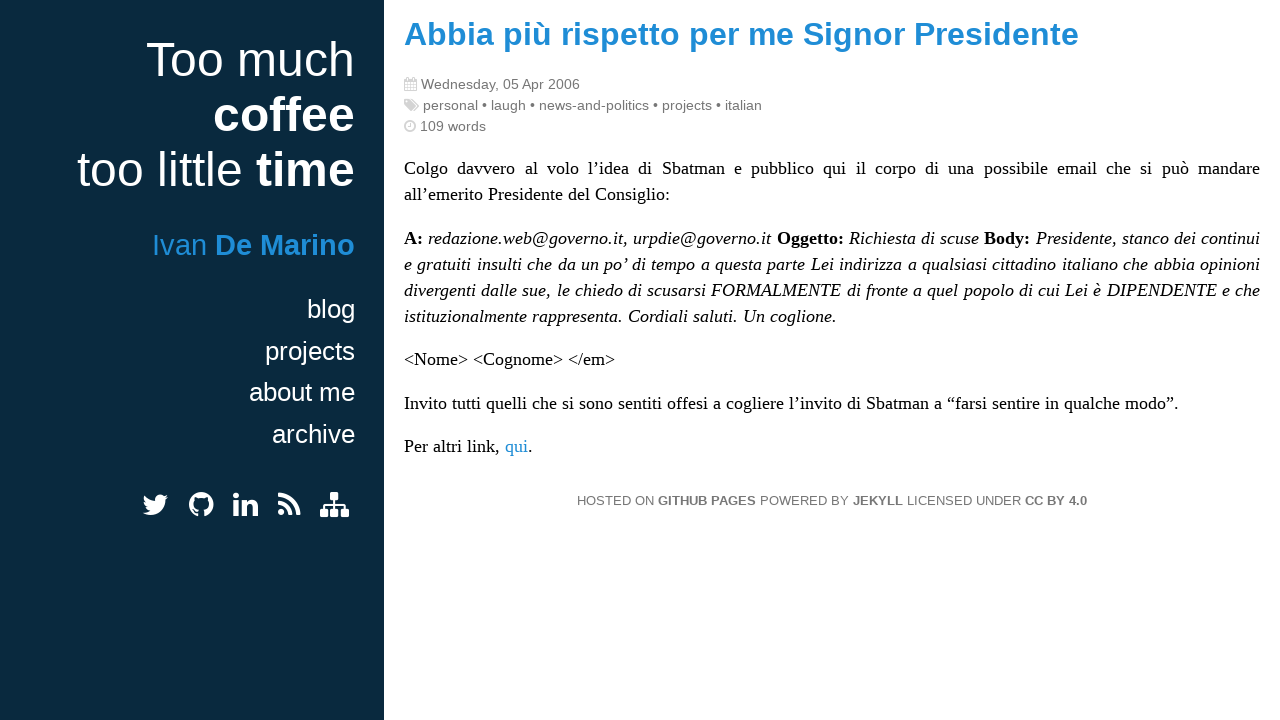

--- FILE ---
content_type: text/html; charset=utf-8
request_url: https://ivandemarino.me/2006/04/05/abbia-piu-rispetto-per-me-signor-presidente/
body_size: 2228
content:
<!DOCTYPE html>
<html>
    <head>
        <link rel="icon" href="/favicon.ico" type="image/x-icon">
        <link type="application/atom+xml" rel="alternate" href="https://ivandemarino.me/atom.xml" title="Too much coffee, too little time" />

        <meta charset="utf-8">
        <meta name="viewport" content="width=device-width, initial-scale=1.0">
        <meta http-equiv="X-UA-Compatible" content="IE=edge,chrome=1">

        <!-- Third Party CSS -->
        <link href="/css/thirdparty/purecss-combo.min.css" rel="stylesheet">
        <link href="/css/thirdparty/font-awesome/css/font-awesome.min.css" rel="stylesheet">
        <!--[if IE 7]>
            <link href="/css/thirdparty/font-awesome/css/font-awesome-ie7.min.css" rel="stylesheet" >
        <![endif]-->

        <!-- Theme CSS -->
        <link rel="stylesheet" href="/css/leo.css">

        <!-- Utility JS -->
        <script type="text/javascript" src="/js/normalize.js"></script>

        
            <script async src="https://www.googletagmanager.com/gtag/js?id=UA-136869-11"></script>
            <script>
              window.dataLayer = window.dataLayer || [];
              function gtag(){dataLayer.push(arguments);}
              gtag('js', new Date());

              gtag('config', 'UA-136869-11');
            </script>
        

        
            <script async src="https://www.googletagmanager.com/gtag/js?id=G-K0JQTBH0J9"></script>
            <script>
              window.dataLayer = window.dataLayer || [];
              function gtag(){dataLayer.push(arguments);}
              gtag('js', new Date());

              gtag('config', 'G-K0JQTBH0J9');
            </script>
        

        <!-- Begin Jekyll SEO tag v2.8.0 -->
<title>Abbia più rispetto per me Signor Presidente | Too much coffee, too little time</title>
<meta name="generator" content="Jekyll v4.3.1" />
<meta property="og:title" content="Abbia più rispetto per me Signor Presidente" />
<meta name="author" content="detro" />
<meta property="og:locale" content="en_US" />
<meta name="description" content="Colgo davvero al volo l’idea di Sbatman e pubblico qui il corpo di una possibile email che si può mandare all’emerito Presidente del Consiglio:" />
<meta property="og:description" content="Colgo davvero al volo l’idea di Sbatman e pubblico qui il corpo di una possibile email che si può mandare all’emerito Presidente del Consiglio:" />
<link rel="canonical" href="https://ivandemarino.me/2006/04/05/abbia-piu-rispetto-per-me-signor-presidente/" />
<meta property="og:url" content="https://ivandemarino.me/2006/04/05/abbia-piu-rispetto-per-me-signor-presidente/" />
<meta property="og:site_name" content="Too much coffee, too little time" />
<meta property="og:type" content="article" />
<meta property="article:published_time" content="2006-04-05T00:09:12+01:00" />
<meta name="twitter:card" content="summary" />
<meta property="twitter:title" content="Abbia più rispetto per me Signor Presidente" />
<script type="application/ld+json">
{"@context":"https://schema.org","@type":"BlogPosting","author":{"@type":"Person","name":"detro"},"dateModified":"2006-04-05T00:09:12+01:00","datePublished":"2006-04-05T00:09:12+01:00","description":"Colgo davvero al volo l’idea di Sbatman e pubblico qui il corpo di una possibile email che si può mandare all’emerito Presidente del Consiglio:","headline":"Abbia più rispetto per me Signor Presidente","mainEntityOfPage":{"@type":"WebPage","@id":"https://ivandemarino.me/2006/04/05/abbia-piu-rispetto-per-me-signor-presidente/"},"url":"https://ivandemarino.me/2006/04/05/abbia-piu-rispetto-per-me-signor-presidente/"}</script>
<!-- End Jekyll SEO tag -->

    </head>

    <body>
        <div id="layout" class="pure-g-r">

            <div id="sidebar" class="pure-u">
                <a id="toggle-navigation" href="#"><i class="icon-reorder"></i></a>

                <header id="header">

                    <hgroup>
                        <h1><a href="https://ivandemarino.me/">Too much <strong>coffee</strong><br/>too little <strong>time</strong></a></h1>
                        <h2>Ivan <strong>De Marino</strong></h2>
                    </hgroup>

                    <nav id="navigation">
                        
                            <ul id="internal-links">
                                
                                    <li class=""><a href="https://ivandemarino.me/">blog</a></li>
                                
                                    <li class=""><a href="https://ivandemarino.me/projects">projects</a></li>
                                
                                    <li class=""><a href="https://ivandemarino.me/about-me">about me</a></li>
                                
                                    <li class=""><a href="https://ivandemarino.me/archive">archive</a></li>
                                
                            </ul>
                        

                        
                            <ul id="rel-me-links">
                                
                                    <li><a rel="me" href="https://twitter.com/detronizator" target="_blank"><i class="icon-twitter"></i></a></li>
                                
                                    <li><a rel="me" href="https://github.com/detro" target="_blank"><i class="icon-github"></i></a></li>
                                
                                    <li><a rel="me" href="https://linkedin.com/in/ivandemarino" target="_blank"><i class="icon-linkedin"></i></a></li>
                                
                                    <li><a rel="me" href="https://ivandemarino.me/atom.xml" target="_blank"><i class="icon-rss"></i></a></li>
                                
                                    <li><a rel="me" href="https://ivandemarino.me/sitemap.xml" target="_blank"><i class="icon-sitemap"></i></a></li>
                                
                            </ul>
                        
                    </nav>

                </header>
            </div>

            <div id="main" class="pure-u-1">

                <div id="content">
                    
<article class="entry full pure-u-1">
    <header>
        <h1 class="title">
            
                Abbia più rispetto per me Signor Presidente
            
        </h1>
        
            <ul class="meta">
                
                    <li>
                        <i class="icon-calendar"></i>
                        <time datetime="2006-04-05">Wednesday, 05 Apr 2006</time>
                    </li>
                

                
                    <li>
                        <i class="icon-tags"></i>
                        personal &bull; laugh &bull; news-and-politics &bull; projects &bull; italian
                    </li>
                

                
                    <li>
                        <i class="icon-time"></i>
                        109 words
                    </li>
                
            </ul>
        
    </header>
    
        <div class="body">
            
                <p>Colgo davvero al volo l’idea di Sbatman e pubblico qui il corpo di una possibile email che si può mandare all’emerito Presidente del Consiglio:</p>

<p><strong>A:</strong> <em>redazione.web@governo.it, urpdie@governo.it </em>
<strong>Oggetto:</strong> <em>Richiesta di scuse</em>
<strong>Body:</strong> <em>Presidente, stanco dei continui e gratuiti insulti che da un po’ di tempo a questa parte Lei indirizza a qualsiasi cittadino italiano che abbia opinioni divergenti dalle sue, le chiedo di scusarsi FORMALMENTE di fronte a quel popolo di cui Lei è DIPENDENTE e che istituzionalmente rappresenta.
Cordiali saluti.
Un coglione.</em></p>

<p>&lt;Nome&gt; &lt;Cognome&gt;
&lt;/em&gt;</p>

<p>Invito tutti quelli che si sono sentiti offesi a cogliere l’invito di Sbatman a “farsi sentire in qualche modo”.</p>

<p>Per altri link, <a href="http://www.governo.it/Governo/Ministeri/ministeri_gov.html">qui</a>.</p>

            
        </div>
    
</article>


                </div>

                <footer id="footer">
                    
                        <span>Hosted on <a href="http://pages.github.com/" target="_blank">GitHub Pages</a></span>
                    
                    
                        <span>Powered by <a href="http://jekyllrb.com/" target="_blank">Jekyll</a></span>
                    
                    
                    
                        <span>Licensed under <a href="https://creativecommons.org/licenses/by/4.0/" target="_blank">CC BY 4.0</a></span>
                    
                </footer>

            </div>
        </div>

        <script>
            // Registering "click" handler for "#toggle-navigation"
            normalize.elementAddEventListener(document.getElementById("toggle-navigation"),
                "click",
                function(e) {
                    var navEl = document.getElementById("navigation");
                    navEl.classList.toggle("open");
                    e.preventDefault();
                });
        </script>
    </body>
</html>


--- FILE ---
content_type: text/css; charset=utf-8
request_url: https://ivandemarino.me/css/leo.css
body_size: 1900
content:
@import url(highlight.css);
.highlightFont {
  font-family: "Helvetica Neue", Helvetica, Arial, "Lucida Grande", sans-serif;
  font-weight: 100;
}
.normalFont {
  font-family: Georgia, Cambria, "Times New Roman", Times, serif;
  font-weight: normal;
}
.codeFont {
  font-family: ui-monospace, SFMono-Regular, SF Mono, Menlo, Consolas, Liberation Mono, monospace;
  font-weight: normal;
  line-height: 1.4em;
  color: #444;
  box-sizing: border-box;
  border-collapse: collapse;
  background-color: #f0f7fc;
  overflow-wrap: break-word;
  border-radius: 5px;
}
* {
  text-rendering: optimizeLegibility;
  -webkit-box-sizing: border-box;
  -moz-box-sizing: border-box;
  -o-box-sizing: border-box;
  box-sizing: border-box;
}
h1,
h2,
h3,
h4,
h5,
h6 {
  font-family: "Helvetica Neue", Helvetica, Arial, "Lucida Grande", sans-serif;
  font-weight: 100;
}
h1 a,
h2 a,
h3 a,
h4 a,
h5 a,
h6 a {
  font-family: "Helvetica Neue", Helvetica, Arial, "Lucida Grande", sans-serif;
  font-weight: 100;
}
div.highlight,
code,
pre {
  font-family: ui-monospace, SFMono-Regular, SF Mono, Menlo, Consolas, Liberation Mono, monospace;
  font-weight: normal;
  line-height: 1.4em;
  color: #444;
  box-sizing: border-box;
  border-collapse: collapse;
  background-color: #f0f7fc;
  overflow-wrap: break-word;
  border-radius: 5px;
}
div.highlight span,
code span,
pre span {
  font-family: inherit;
}
#layout {
  padding-left: 30%;
  /* "left col (nav + list)" width */
  position: relative;
}
#layout #sidebar {
  position: fixed;
  top: 0;
  bottom: 0;
  width: 30%;
  margin-left: -30%;
  background: #09293e;
}
#layout #sidebar a#toggle-navigation {
  display: none;
}
#layout #sidebar #header {
  padding: 0 1.2em;
  text-align: right;
  font-size: 1.5em;
}
#layout #sidebar #header a {
  color: white;
  text-decoration: none;
  -webkit-transition: color 0.3s ease;
  -moz-transition: color 0.3s ease;
  -o-transition: color 0.3s ease;
  transition: color 0.3s ease;
  display: block;
}
#layout #sidebar #header a:link,
#layout #sidebar #header a:visited,
#layout #sidebar #header a:active {
  color: white;
}
#layout #sidebar #header a:hover,
#layout #sidebar #header a:focus {
  color: #1f8dd6;
}
#layout #sidebar #header hgroup h2 {
  color: #1f8dd6;
  font-size: 1.2em;
}
#layout #sidebar #header #navigation ul {
  padding: 0;
}
#layout #sidebar #header #navigation ul#internal-links {
  font-size: 1.1em;
}
#layout #sidebar #header #navigation ul#internal-links li a {
  padding: 0.2em 0;
  font-family: "Helvetica Neue", Helvetica, Arial, "Lucida Grande", sans-serif;
  font-weight: 100;
}
#layout #sidebar #header #navigation ul#internal-links li.current a {
  color: #1f8dd6;
}
#layout #sidebar #header #navigation ul#rel-me-links {
  font-size: 1.2em;
}
#layout #sidebar #header #navigation ul#rel-me-links li {
  display: inline-block;
  padding: 0.2em;
}
#layout #main {
  background-color: white;
  max-width: 900px;
}
#layout #main #content a {
  color: #1f8dd6;
  text-decoration: none;
  -webkit-transition: color 0.3s ease;
  -moz-transition: color 0.3s ease;
  -o-transition: color 0.3s ease;
  transition: color 0.3s ease;
}
#layout #main #content a:link,
#layout #main #content a:visited,
#layout #main #content a:active {
  color: #1f8dd6;
}
#layout #main #content a:hover,
#layout #main #content a:focus {
  color: #09293e;
}
#layout #main #content .entry {
  padding: 1em 0;
  border-bottom: 1px solid #e0f0fb;
}
#layout #main #content .entry .title {
  color: #1f8dd6;
  padding-left: 20px;
  padding-right: 20px;
  font-weight: bold;
  margin-top: 0;
}
#layout #main #content .entry .title a {
  color: #1f8dd6;
  text-decoration: none;
  -webkit-transition: color 0.3s ease;
  -moz-transition: color 0.3s ease;
  -o-transition: color 0.3s ease;
  transition: color 0.3s ease;
  font-weight: inherit;
}
#layout #main #content .entry .title a:link,
#layout #main #content .entry .title a:visited,
#layout #main #content .entry .title a:active {
  color: #1f8dd6;
}
#layout #main #content .entry .title a:hover,
#layout #main #content .entry .title a:focus {
  color: #09293e;
}
#layout #main #content .entry .meta {
  font-size: 0.9em;
  list-style: none;
  color: #777;
  line-height: 1.5em;
  padding-left: 20px;
  padding-right: 20px;
  margin-top: 0.5em;
  margin-bottom: 0.5em;
}
#layout #main #content .entry .meta i {
  color: #d4d4d4;
}
#layout #main #content .entry .body {
  font-family: Georgia, Cambria, "Times New Roman", Times, serif;
  font-weight: normal;
  line-height: 1.5em;
  text-align: justify;
}
#layout #main #content .entry .body p {
  padding-left: 20px;
  padding-right: 20px;
}
#layout #main #content .entry .body ul,
#layout #main #content .entry .body ol {
  padding-left: 20px;
  padding-right: 20px;
  padding-left: 55px;
}
#layout #main #content .entry .body img,
#layout #main #content .entry .body iframe,
#layout #main #content .entry .body object {
  -o-box-shadow: 0 2px 10px #d4d4d4;
  -moz-box-shadow: 0 2px 10px #d4d4d4;
  -webkit-box-shadow: 0 2px 10px #d4d4d4;
  box-shadow: 0 2px 10px #d4d4d4;
  display: block;
  margin: 1em auto 1em;
}
#layout #main #content .entry .body code {
  padding: 2px 5px;
  border: 1px solid #e1e1e1;
}
#layout #main #content .entry .body a code {
  color: #1f8dd6;
  text-decoration: none;
  -webkit-transition: color 0.3s ease;
  -moz-transition: color 0.3s ease;
  -o-transition: color 0.3s ease;
  transition: color 0.3s ease;
}
#layout #main #content .entry .body a code:link,
#layout #main #content .entry .body a code:visited,
#layout #main #content .entry .body a code:active {
  color: #1f8dd6;
}
#layout #main #content .entry .body a code:hover,
#layout #main #content .entry .body a code:focus {
  color: #09293e;
}
#layout #main #content .entry .body .img {
  color: #bbb;
  text-align: center;
  font-style: italic;
  position: relative;
  font-family: "Helvetica Neue", Helvetica, Arial, "Lucida Grande", sans-serif;
  font-weight: 100;
}
#layout #main #content .entry .body .img span {
  color: #444;
  background-color: white;
  background-color: rgba(255, 255, 255, 0.7);
  position: absolute;
  bottom: 0;
  display: block;
  text-align: center;
  width: 100%;
}
#layout #main #content .entry .body .highlight {
  -o-box-shadow: 0 2px 10px #d4d4d4;
  -moz-box-shadow: 0 2px 10px #d4d4d4;
  -webkit-box-shadow: 0 2px 10px #d4d4d4;
  box-shadow: 0 2px 10px #d4d4d4;
  font-size: 1em;
  line-height: 1.2em;
}
#layout #main #content .entry .body .highlight pre {
  padding: 1em 1em;
  overflow: auto;
  word-wrap: normal;
  white-space: pre;
  border: 1px solid #e1e1e1;
}
#layout #main #content .entry .body .highlight pre code {
  display: block;
  border: none;
}
#layout #main #content .entry .body h1,
#layout #main #content .entry .body h2,
#layout #main #content .entry .body h3,
#layout #main #content .entry .body h4,
#layout #main #content .entry .body h5,
#layout #main #content .entry .body h6 {
  padding-left: 20px;
  padding-right: 20px;
  color: #777;
  padding-top: 0.5em;
  padding-bottom: 0.3em;
  border-bottom: 1px solid #09293e;
}
#layout #main #content .entry .body h1,
#layout #main #content .entry .body h2,
#layout #main #content .entry .body h3 {
  font-weight: 200;
}
#layout #main #content .entry .body blockquote {
  margin-left: 50px;
  margin-right: 0;
  padding-left: 20px;
  padding-right: 20px;
  color: #777;
}
#layout #main #content .entry .body blockquote p {
  padding: 0;
}
#layout #main #content .entry .body blockquote:before,
#layout #main #content .entry .body blockquote::before {
  content: "\f10d";
  font-family: "FontAwesome";
  float: left;
  color: #e1e1e1;
  font-size: 30px;
  margin-top: 0px;
  margin-left: -40px;
}
#layout #main #content .entry .body table {
  padding: 0;
  margin-left: auto;
  margin-right: auto;
  width: 90%;
}
#layout #main #content .entry .body table tr {
  border-top: 1px solid #d4d4d4;
  background-color: white;
  margin: 0;
  padding: 0;
}
#layout #main #content .entry .body table tr:nth-child(2n) {
  background-color: #f2f9fd;
}
#layout #main #content .entry .body table tr th {
  font-family: "Helvetica Neue", Helvetica, Arial, "Lucida Grande", sans-serif;
  font-weight: 100;
  color: #1f8dd6;
  background-color: #e0f0fb;
  font-weight: bold;
  border: 1px solid #d4d4d4;
  text-align: left;
  margin: 0;
  padding: 6px 13px;
  text-align: center;
}
#layout #main #content .entry .body table tr td {
  border: 1px solid #d4d4d4;
  text-align: left;
  margin: 0;
  padding: 6px 13px;
}
#layout #main #content .entry .body table tr th :first-child,
#layout #main #content .entry .body table tr td :first-child {
  margin-top: 0;
}
#layout #main #content .entry .body table tr th :last-child,
#layout #main #content .entry .body table tr td :last-child {
  margin-bottom: 0;
}
#layout #main #content .entry .body .archive .years {
  font-family: "Helvetica Neue", Helvetica, Arial, "Lucida Grande", sans-serif;
  font-weight: 100;
  color: #d4d4d4;
  text-align: center;
  font-size: 1.1em;
}
#layout #main #content .entry .body .archive .year {
  color: #d4d4d4;
  font-weight: bold;
}
#layout #main #content .entry .body .archive .years-separator {
  border: none;
  height: 1px;
  background: #09293e;
  /* Old browsers */
  background: -moz-linear-gradient(left, #09293e 0%, #ffffff 50%);
  /* FF3.6-15 */
  background: -webkit-linear-gradient(left, #09293e 0%, #ffffff 50%);
  /* Chrome10-25,Safari5.1-6 */
  background: linear-gradient(to right, #09293e 0%, #ffffff 50%);
  /* W3C, IE10+, FF16+, Chrome26+, Opera12+, Safari7+ */
  filter: progid:DXImageTransform.Microsoft.gradient(startColorstr='@color', endColorstr='#ffffff', GradientType=1);
  /* IE6-9 */
}
#layout #main #content .entry .body .archive .month {
  padding: 0 0.3em;
}
#layout #main #content .entry .body .archive .month h3 {
  background: none;
  color: #444;
  box-shadow: none;
  padding: 0;
  border: none;
  font-size: 1.5em;
}
#layout #main #content .entry .body .archive .month .day {
  color: #d4d4d4;
  font-weight: bold;
}
#layout #main #content .entry .body .archive .month ul {
  text-align: left;
  font-size: 1.1em;
  list-style: none;
  padding: 0;
}
#layout #main #content .entry .comments {
  margin: 2em 0;
  padding-left: 20px;
  padding-right: 20px;
}
#layout #main #content .entry.summary .body {
  color: #444;
}
#layout #main #content .entry.summary .body .readmore {
  font-style: italic;
}
#layout #main #content .entry.full {
  margin-bottom: 0;
  border-bottom: 0;
}
#layout #main #content .entry.full .body {
  font-size: 1.1em;
}
#layout #main #content #paginator {
  font-size: 1.1em;
  margin: 0.5em 0;
  text-align: center;
  text-transform: uppercase;
  font-family: "Helvetica Neue", Helvetica, Arial, "Lucida Grande", sans-serif;
  font-weight: 100;
}
#layout #main #content #paginator div a {
  display: block;
  padding: 1em;
}
#layout #main #footer {
  font-family: "Helvetica Neue", Helvetica, Arial, "Lucida Grande", sans-serif;
  font-weight: 100;
  text-align: center;
  text-transform: uppercase;
  font-size: 0.8em;
  color: #777;
  text-shadow: 0 1px 1px #fafafa;
}
#layout #main #footer span {
  white-space: nowrap;
}
#layout #main #footer a {
  font-weight: bold;
  color: #777;
  text-decoration: none;
  -webkit-transition: color 0.3s ease;
  -moz-transition: color 0.3s ease;
  -o-transition: color 0.3s ease;
  transition: color 0.3s ease;
}
#layout #main #footer a:link,
#layout #main #footer a:visited,
#layout #main #footer a:active {
  color: #777;
}
#layout #main #footer a:hover,
#layout #main #footer a:focus {
  color: #09293e;
}
@media (max-width: 768px) {
  #layout {
    padding: 0;
  }
  #layout #sidebar {
    width: 100%;
    position: relative;
    margin: 0;
  }
  #layout #sidebar a#toggle-navigation {
    display: inline-block;
    color: white;
    text-decoration: none;
    -webkit-transition: color 0.3s ease;
    -moz-transition: color 0.3s ease;
    -o-transition: color 0.3s ease;
    transition: color 0.3s ease;
    padding: 0.4em 0.6em;
    font-size: 1.5em;
    float: right;
  }
  #layout #sidebar a#toggle-navigation:link,
  #layout #sidebar a#toggle-navigation:visited,
  #layout #sidebar a#toggle-navigation:active {
    color: white;
  }
  #layout #sidebar a#toggle-navigation:hover,
  #layout #sidebar a#toggle-navigation:focus {
    color: #1f8dd6;
  }
  #layout #sidebar #header {
    text-align: center;
    top: auto;
    margin: 0 3em;
    position: static;
    font-size: 1em;
  }
  #layout #sidebar #header hgroup h1 {
    font-size: 1.5em;
  }
  #layout #sidebar #header #navigation {
    display: none;
  }
  #layout #sidebar #header #navigation.open {
    display: block;
  }
  #layout #main #content .entry .body .highlight {
    font-size: 0.8em;
  }
}
